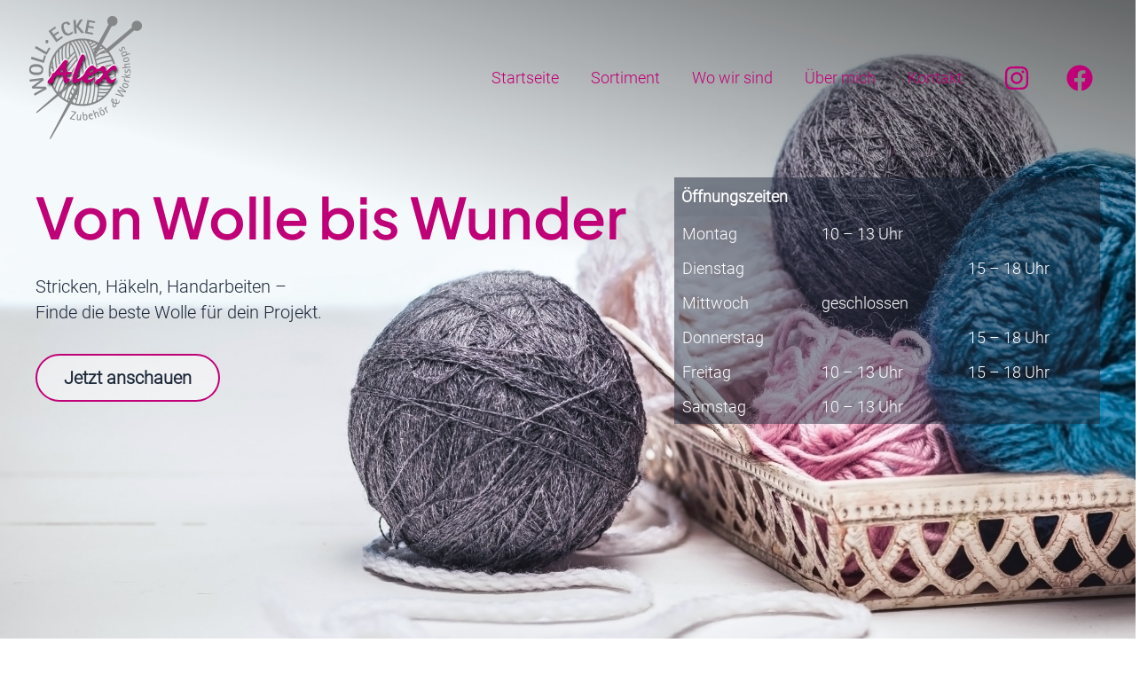

--- FILE ---
content_type: text/css
request_url: https://alexwollecke.de/wp-content/uploads/uag-plugin/assets/0/uag-css-7.css?ver=1768869842
body_size: 2001
content:
body.hide-scroll{overflow:hidden}body .uagb-modal-popup-wrap .wp-block{max-width:none !important;margin:0 !important}.uagb-modal-popup{visibility:hidden;position:fixed}.uagb-modal-popup.active{top:0;bottom:0;justify-content:center;align-items:center;background:rgba(0,0,0,0.7);left:0;right:0;display:flex;visibility:visible}.uagb-modal-popup.active .uagb-modal-popup-close{opacity:1;display:flex;align-items:center;position:absolute;text-align:center;cursor:pointer;fill:#fff}.uagb-modal-popup.active .uagb-modal-popup-close svg{-webkit-transition-property:filter, transform;-moz-transition-property:filter, transform;-o-transition-property:filter, transform;transition-property:filter, transform;-webkit-transition-duration:250ms;-moz-transition-duration:250ms;-o-transition-duration:250ms;transition-duration:250ms}.uagb-modal-popup.active .uagb-modal-popup-close:focus svg{transform:scale(1.2)}.uagb-modal-popup .uagb-modal-popup-close{display:none;border:none;background:transparent;padding:0}.uagb-modal-popup .uagb-modal-popup-content{padding:35px 35px;overflow-x:hidden;overflow-y:overlay;height:100%}.uagb-modal-popup .uagb-modal-popup-wrap{display:flex;flex-direction:column;justify-content:flex-start;width:700px;height:450px;max-width:100%;box-sizing:border-box;background:#fff;color:#333;position:relative}.uagb-modal-popup .uagb-modal-popup-wrap .uagb-modal-popup-content::-webkit-scrollbar{width:5px}.uagb-modal-popup .uagb-modal-popup-wrap .uagb-modal-popup-content::-webkit-scrollbar-thumb{box-shadow:inset 0 0 6px rgba(0,0,0,0.3);border-radius:100px}.wp-block-uagb-modal{width:100%}.entry .entry-content a.uagb-modal-button-link{text-decoration:inherit;align-items:center}.entry .entry-content a.uagb-modal-button-link:hover{color:inherit}.uagb-modal-trigger:not(img){display:flex}.uagb-modal-trigger:not(img) svg{font-size:30px;width:30px;height:30px;line-height:30px;cursor:pointer}img.uagb-modal-trigger{cursor:pointer;height:auto;max-width:100%}div.uagb-spectra-button-wrapper{line-height:1}div.uagb-spectra-button-wrapper .uagb-modal-button-link.uagb-modal-trigger{display:inline-flex;align-items:center;cursor:pointer}div.uagb-spectra-button-wrapper .uagb-modal-button-link.uagb-modal-trigger svg{fill:currentColor;font-style:normal;vertical-align:top;width:15px;height:15px;font-size:15px}.block-editor-block-popover.components-popover{z-index:99999999}.uagb-effect-default .uagb-modal-popup-wrap{opacity:0}.uagb-effect-default.active .uagb-modal-popup-wrap{opacity:1;-webkit-transition:all 0.3s;transition:all 0.3s}
.uagb-block-930d42a9.uagb-modal-popup .uagb-modal-popup-wrap{height: auto;width: 600px;max-height: 90vh;border-style: none;border-color: none;border-top-left-radius: 3px;border-top-right-radius: 3px;border-bottom-left-radius: 3px;border-bottom-right-radius: 3px;}.uagb-block-930d42a9 .uagb-modal-popup-close svg{width: 25px;height: 25px;line-height: 25px;font-size: 25px;}.uagb-block-930d42a9 .uagb-modal-popup-close:focus svg{filter: drop-shadow(0 0 1px );}.uagb-block-930d42a9.uagb-modal-popup.active{background: rgba(0,0,0,0.75);z-index: 99999;}.uagb-block-930d42a9 .uagb-modal-popup-content{border-top-left-radius: 3px;border-top-right-radius: 3px;border-bottom-left-radius: 3px;border-bottom-right-radius: 3px;}.uagb-block-930d42a9 .uagb-modal-trigger svg{width: 30px;height: 30px;line-height: 30px;font-size: 30px;}.uagb-block-930d42a9.uagb-modal-wrapper img.uagb-modal-trigger{border-radius: 0px;}.uagb-block-930d42a9 .uagb-spectra-button-wrapper .uagb-modal-button-link.uagb-modal-trigger{border-top-width: 2px;border-left-width: 2px;border-right-width: 2px;border-bottom-width: 2px;border-top-left-radius: 30px;border-top-right-radius: 30px;border-bottom-left-radius: 30px;border-bottom-right-radius: 30px;border-style: solid;}.uagb-block-930d42a9.uagb-modal-wrapper .uagb-spectra-button-wrapper .uagb-modal-button-link.uagb-modal-trigger{padding-left: 30px;padding-right: 30px;padding-top: 15px;padding-bottom: 15px;color: var(--ast-global-color-2);background-color: transparent;}.uagb-block-930d42a9 .uagb-spectra-button-wrapper .uagb-modal-button-link.uagb-modal-trigger:hover{color: #000000;}.uagb-block-930d42a9 .uagb-spectra-button-wrapper .uagb-modal-button-link.uagb-modal-trigger:focus{color: #000000;}.uagb-block-930d42a9 .uagb-spectra-button-wrapper .uagb-modal-button-link.uagb-modal-trigger svg{fill: var(--ast-global-color-2);}.uagb-block-930d42a9 .uagb-spectra-button-wrapper .uagb-modal-button-link.uagb-modal-trigger:hover svg{fill: #000000;}.uagb-block-930d42a9 .uagb-spectra-button-wrapper .uagb-modal-button-link.uagb-modal-trigger:focus svg{fill: #000000;}.uagb-block-930d42a9.uagb-modal-popup.active .uagb-modal-popup-close{top: -25px;right: -25px;}.uagb-block-930d42a9 .uagb-modal-button-link svg {margin-left: 5px;}.uagb-block-930d42a9.uagb-modal-wrapper{text-align: center;}.uagb-block-930d42a9 .wp-block-button__link{width: unset;}.uagb-block-930d42a9 .uagb-modal-trigger{justify-content: center;}@media only screen and (max-width: 976px) {.uagb-block-930d42a9.uagb-modal-popup .uagb-modal-popup-wrap{height: auto;border-style: none;border-color: none;}.uagb-block-930d42a9 .uagb-spectra-button-wrapper .uagb-modal-button-link.uagb-modal-trigger{border-style: solid;}.uagb-block-930d42a9 .uagb-modal-button-link svg {margin-left: 5px;}.uagb-block-930d42a9 .uagb-modal-trigger{justify-content: center;}}@media only screen and (max-width: 767px) {.uagb-block-930d42a9.uagb-modal-popup .uagb-modal-popup-wrap{height: auto;border-style: none;border-color: none;}.uagb-block-930d42a9 .uagb-spectra-button-wrapper .uagb-modal-button-link.uagb-modal-trigger{border-style: solid;}.uagb-block-930d42a9 .uagb-modal-button-link svg {margin-left: 5px;}.uagb-block-930d42a9 .wp-block-button__link{width: unset;}.uagb-block-930d42a9 .uagb-modal-trigger{justify-content: center;}}.uag-blocks-common-selector{z-index:var(--z-index-desktop) !important}@media (max-width: 976px){.uag-blocks-common-selector{z-index:var(--z-index-tablet) !important}}@media (max-width: 767px){.uag-blocks-common-selector{z-index:var(--z-index-mobile) !important}}
.wp-block-uagb-image{display:flex}.wp-block-uagb-image__figure{position:relative;display:flex;flex-direction:column;max-width:100%;height:auto;margin:0}.wp-block-uagb-image__figure img{height:auto;display:flex;max-width:100%;transition:box-shadow 0.2s ease}.wp-block-uagb-image__figure>a{display:inline-block}.wp-block-uagb-image__figure figcaption{text-align:center;margin-top:0.5em;margin-bottom:1em}.wp-block-uagb-image .components-placeholder.block-editor-media-placeholder .components-placeholder__instructions{align-self:center}.wp-block-uagb-image--align-left{text-align:left}.wp-block-uagb-image--align-right{text-align:right}.wp-block-uagb-image--align-center{text-align:center}.wp-block-uagb-image--align-full .wp-block-uagb-image__figure{margin-left:calc(50% - 50vw);margin-right:calc(50% - 50vw);max-width:100vw;width:100vw;height:auto}.wp-block-uagb-image--align-full .wp-block-uagb-image__figure img{height:auto;width:100% !important}.wp-block-uagb-image--align-wide .wp-block-uagb-image__figure img{height:auto;width:100%}.wp-block-uagb-image--layout-overlay__color-wrapper{position:absolute;left:0;top:0;right:0;bottom:0;opacity:0.2;background:rgba(0,0,0,0.5);transition:opacity 0.35s ease-in-out}.wp-block-uagb-image--layout-overlay-link{position:absolute;left:0;right:0;bottom:0;top:0}.wp-block-uagb-image--layout-overlay .wp-block-uagb-image__figure:hover .wp-block-uagb-image--layout-overlay__color-wrapper{opacity:1}.wp-block-uagb-image--layout-overlay__inner{position:absolute;left:15px;right:15px;bottom:15px;top:15px;display:flex;align-items:center;justify-content:center;flex-direction:column;border-color:#fff;transition:0.35s ease-in-out}.wp-block-uagb-image--layout-overlay__inner.top-left,.wp-block-uagb-image--layout-overlay__inner.top-center,.wp-block-uagb-image--layout-overlay__inner.top-right{justify-content:flex-start}.wp-block-uagb-image--layout-overlay__inner.bottom-left,.wp-block-uagb-image--layout-overlay__inner.bottom-center,.wp-block-uagb-image--layout-overlay__inner.bottom-right{justify-content:flex-end}.wp-block-uagb-image--layout-overlay__inner.top-left,.wp-block-uagb-image--layout-overlay__inner.center-left,.wp-block-uagb-image--layout-overlay__inner.bottom-left{align-items:flex-start}.wp-block-uagb-image--layout-overlay__inner.top-right,.wp-block-uagb-image--layout-overlay__inner.center-right,.wp-block-uagb-image--layout-overlay__inner.bottom-right{align-items:flex-end}.wp-block-uagb-image--layout-overlay__inner .uagb-image-heading{color:#fff;transition:transform 0.35s, opacity 0.35s ease-in-out;transform:translate3d(0, 24px, 0);margin:0;line-height:1em}.wp-block-uagb-image--layout-overlay__inner .uagb-image-separator{width:30%;border-top-width:2px;border-top-color:#fff;border-top-style:solid;margin-bottom:10px;opacity:0;transition:transform 0.4s, opacity 0.4s ease-in-out;transform:translate3d(0, 30px, 0)}.wp-block-uagb-image--layout-overlay__inner .uagb-image-caption{opacity:0;overflow:visible;color:#fff;transition:transform 0.45s, opacity 0.45s ease-in-out;transform:translate3d(0, 35px, 0)}.wp-block-uagb-image--layout-overlay__inner:hover .uagb-image-heading,.wp-block-uagb-image--layout-overlay__inner:hover .uagb-image-separator,.wp-block-uagb-image--layout-overlay__inner:hover .uagb-image-caption{opacity:1;transform:translate3d(0, 0, 0)}.wp-block-uagb-image--effect-zoomin .wp-block-uagb-image__figure img,.wp-block-uagb-image--effect-zoomin .wp-block-uagb-image__figure .wp-block-uagb-image--layout-overlay__color-wrapper{transform:scale(1);transition:transform 0.35s ease-in-out}.wp-block-uagb-image--effect-zoomin .wp-block-uagb-image__figure:hover img,.wp-block-uagb-image--effect-zoomin .wp-block-uagb-image__figure:hover .wp-block-uagb-image--layout-overlay__color-wrapper{transform:scale(1.05)}.wp-block-uagb-image--effect-slide .wp-block-uagb-image__figure img,.wp-block-uagb-image--effect-slide .wp-block-uagb-image__figure .wp-block-uagb-image--layout-overlay__color-wrapper{width:calc(100% + 40px) !important;max-width:none !important;transform:translate3d(-40px, 0, 0);transition:transform 0.35s ease-in-out}.wp-block-uagb-image--effect-slide .wp-block-uagb-image__figure:hover img,.wp-block-uagb-image--effect-slide .wp-block-uagb-image__figure:hover .wp-block-uagb-image--layout-overlay__color-wrapper{transform:translate3d(0, 0, 0)}.wp-block-uagb-image--effect-grayscale img{filter:grayscale(0%);transition:0.35s ease-in-out}.wp-block-uagb-image--effect-grayscale:hover img{filter:grayscale(100%)}.wp-block-uagb-image--effect-blur img{filter:blur(0);transition:0.35s ease-in-out}.wp-block-uagb-image--effect-blur:hover img{filter:blur(3px)}
.uagb-block-640ed5ec.wp-block-uagb-image--layout-default figure img{box-shadow: 0px 0px 0 #00000070;}.uagb-block-640ed5ec.wp-block-uagb-image .wp-block-uagb-image__figure figcaption{font-style: normal;align-self: center;}.uagb-block-640ed5ec.wp-block-uagb-image--layout-overlay figure img{box-shadow: 0px 0px 0 #00000070;}.uagb-block-640ed5ec.wp-block-uagb-image--layout-overlay .wp-block-uagb-image--layout-overlay__color-wrapper{opacity: 0.2;}.uagb-block-640ed5ec.wp-block-uagb-image--layout-overlay .wp-block-uagb-image--layout-overlay__inner{left: 15px;right: 15px;top: 15px;bottom: 15px;}.uagb-block-640ed5ec.wp-block-uagb-image--layout-overlay .wp-block-uagb-image--layout-overlay__inner .uagb-image-heading{font-style: normal;color: #fff;opacity: 1;}.uagb-block-640ed5ec.wp-block-uagb-image--layout-overlay .wp-block-uagb-image--layout-overlay__inner .uagb-image-heading a{color: #fff;}.uagb-block-640ed5ec.wp-block-uagb-image--layout-overlay .wp-block-uagb-image--layout-overlay__inner .uagb-image-caption{opacity: 0;}.uagb-block-640ed5ec.wp-block-uagb-image--layout-overlay .wp-block-uagb-image__figure:hover .wp-block-uagb-image--layout-overlay__color-wrapper{opacity: 1;}.uagb-block-640ed5ec.wp-block-uagb-image .wp-block-uagb-image--layout-overlay__inner .uagb-image-separator{width: 30%;border-top-width: 2px;border-top-color: #fff;opacity: 0;}.uagb-block-640ed5ec.wp-block-uagb-image .wp-block-uagb-image__figure img{width: px;height: auto;}.uagb-block-640ed5ec.wp-block-uagb-image .wp-block-uagb-image__figure:hover .wp-block-uagb-image--layout-overlay__inner .uagb-image-caption{opacity: 1;}.uagb-block-640ed5ec.wp-block-uagb-image .wp-block-uagb-image__figure:hover .wp-block-uagb-image--layout-overlay__inner .uagb-image-separator{opacity: 1;}.uagb-block-640ed5ec.wp-block-uagb-image--layout-default figure:hover img{box-shadow: 0px 0px 0 #00000070;}.uagb-block-640ed5ec.wp-block-uagb-image--layout-overlay figure:hover img{box-shadow: 0px 0px 0 #00000070;}@media only screen and (max-width: 976px) {.uagb-block-640ed5ec.wp-block-uagb-image .wp-block-uagb-image__figure img{width: px;height: auto;}}@media only screen and (max-width: 767px) {.uagb-block-640ed5ec.wp-block-uagb-image .wp-block-uagb-image__figure img{width: px;height: auto;}}.uagb-block-b01dbc8b.wp-block-uagb-image--layout-default figure img{box-shadow: 0px 0px 0 #00000070;}.uagb-block-b01dbc8b.wp-block-uagb-image .wp-block-uagb-image__figure figcaption{font-style: normal;align-self: center;}.uagb-block-b01dbc8b.wp-block-uagb-image--layout-overlay figure img{box-shadow: 0px 0px 0 #00000070;}.uagb-block-b01dbc8b.wp-block-uagb-image--layout-overlay .wp-block-uagb-image--layout-overlay__color-wrapper{opacity: 0.2;}.uagb-block-b01dbc8b.wp-block-uagb-image--layout-overlay .wp-block-uagb-image--layout-overlay__inner{left: 15px;right: 15px;top: 15px;bottom: 15px;}.uagb-block-b01dbc8b.wp-block-uagb-image--layout-overlay .wp-block-uagb-image--layout-overlay__inner .uagb-image-heading{font-style: normal;color: #fff;opacity: 1;}.uagb-block-b01dbc8b.wp-block-uagb-image--layout-overlay .wp-block-uagb-image--layout-overlay__inner .uagb-image-heading a{color: #fff;}.uagb-block-b01dbc8b.wp-block-uagb-image--layout-overlay .wp-block-uagb-image--layout-overlay__inner .uagb-image-caption{opacity: 0;}.uagb-block-b01dbc8b.wp-block-uagb-image--layout-overlay .wp-block-uagb-image__figure:hover .wp-block-uagb-image--layout-overlay__color-wrapper{opacity: 1;}.uagb-block-b01dbc8b.wp-block-uagb-image .wp-block-uagb-image--layout-overlay__inner .uagb-image-separator{width: 30%;border-top-width: 2px;border-top-color: #fff;opacity: 0;}.uagb-block-b01dbc8b.wp-block-uagb-image .wp-block-uagb-image__figure img{width: px;height: auto;}.uagb-block-b01dbc8b.wp-block-uagb-image .wp-block-uagb-image__figure:hover .wp-block-uagb-image--layout-overlay__inner .uagb-image-caption{opacity: 1;}.uagb-block-b01dbc8b.wp-block-uagb-image .wp-block-uagb-image__figure:hover .wp-block-uagb-image--layout-overlay__inner .uagb-image-separator{opacity: 1;}.uagb-block-b01dbc8b.wp-block-uagb-image--layout-default figure:hover img{box-shadow: 0px 0px 0 #00000070;}.uagb-block-b01dbc8b.wp-block-uagb-image--layout-overlay figure:hover img{box-shadow: 0px 0px 0 #00000070;}@media only screen and (max-width: 976px) {.uagb-block-b01dbc8b.wp-block-uagb-image .wp-block-uagb-image__figure img{width: px;height: auto;}}@media only screen and (max-width: 767px) {.uagb-block-b01dbc8b.wp-block-uagb-image .wp-block-uagb-image__figure img{width: px;height: auto;}}.uagb-block-0c7d4e7e.wp-block-uagb-image{text-align: center;justify-content: center;align-self: center;}.uagb-block-0c7d4e7e .wp-block-uagb-image__figure{align-items: center;}.uagb-block-0c7d4e7e.wp-block-uagb-image--layout-default figure img{box-shadow: 0px 0px 0 #00000070;}.uagb-block-0c7d4e7e.wp-block-uagb-image .wp-block-uagb-image__figure figcaption{font-style: normal;align-self: center;}.uagb-block-0c7d4e7e.wp-block-uagb-image--layout-overlay figure img{box-shadow: 0px 0px 0 #00000070;}.uagb-block-0c7d4e7e.wp-block-uagb-image--layout-overlay .wp-block-uagb-image--layout-overlay__color-wrapper{opacity: 0.2;}.uagb-block-0c7d4e7e.wp-block-uagb-image--layout-overlay .wp-block-uagb-image--layout-overlay__inner{left: 15px;right: 15px;top: 15px;bottom: 15px;}.uagb-block-0c7d4e7e.wp-block-uagb-image--layout-overlay .wp-block-uagb-image--layout-overlay__inner .uagb-image-heading{font-style: normal;color: #fff;opacity: 1;}.uagb-block-0c7d4e7e.wp-block-uagb-image--layout-overlay .wp-block-uagb-image--layout-overlay__inner .uagb-image-heading a{color: #fff;}.uagb-block-0c7d4e7e.wp-block-uagb-image--layout-overlay .wp-block-uagb-image--layout-overlay__inner .uagb-image-caption{opacity: 0;}.uagb-block-0c7d4e7e.wp-block-uagb-image--layout-overlay .wp-block-uagb-image__figure:hover .wp-block-uagb-image--layout-overlay__color-wrapper{opacity: 1;}.uagb-block-0c7d4e7e.wp-block-uagb-image .wp-block-uagb-image--layout-overlay__inner .uagb-image-separator{width: 30%;border-top-width: 2px;border-top-color: #fff;opacity: 0;}.uagb-block-0c7d4e7e.wp-block-uagb-image .wp-block-uagb-image__figure img{width: px;height: auto;}.uagb-block-0c7d4e7e.wp-block-uagb-image .wp-block-uagb-image__figure:hover .wp-block-uagb-image--layout-overlay__inner .uagb-image-caption{opacity: 1;}.uagb-block-0c7d4e7e.wp-block-uagb-image .wp-block-uagb-image__figure:hover .wp-block-uagb-image--layout-overlay__inner .uagb-image-separator{opacity: 1;}.uagb-block-0c7d4e7e.wp-block-uagb-image--layout-default figure:hover img{box-shadow: 0px 0px 0 #00000070;}.uagb-block-0c7d4e7e.wp-block-uagb-image--layout-overlay figure:hover img{box-shadow: 0px 0px 0 #00000070;}@media only screen and (max-width: 976px) {.uagb-block-0c7d4e7e.wp-block-uagb-image .wp-block-uagb-image__figure img{width: px;height: auto;}}@media only screen and (max-width: 767px) {.uagb-block-0c7d4e7e.wp-block-uagb-image .wp-block-uagb-image__figure img{width: px;height: auto;}}

--- FILE ---
content_type: text/javascript
request_url: https://alexwollecke.de/wp-content/uploads/uag-plugin/assets/0/uag-js-7.js?ver=1768869842
body_size: -122
content:
document.addEventListener("DOMContentLoaded", function(){ 	window.addEventListener( 'DOMContentLoaded', function() {
		UAGBModal.init( '.uagb-block-930d42a9' );
	});
 });